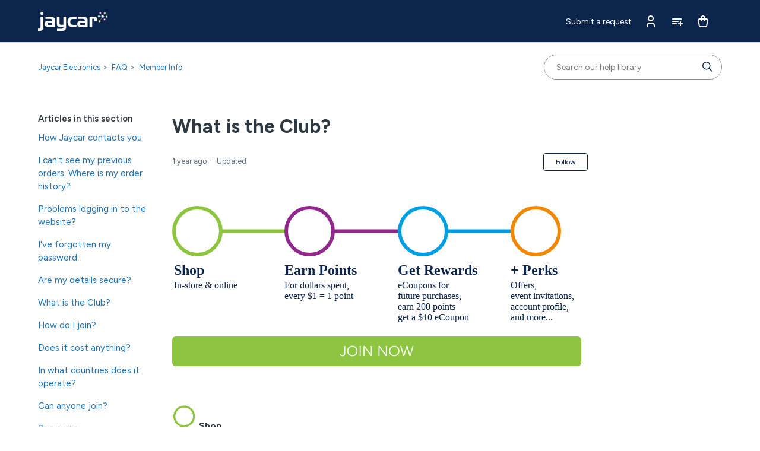

--- FILE ---
content_type: text/html; charset=utf-8
request_url: https://help.jaycar.com.au/hc/en-us/articles/21958838183321-What-is-the-Club
body_size: 9154
content:
<!DOCTYPE html>
<html dir="ltr" lang="en-US">
<head>
  <meta charset="utf-8" />
  <!-- v26867 -->


  <title>What is the Club? &ndash; Jaycar Electronics</title>

  

  <meta name="description" content="Shop Every shop in-store, online and over the phone at Jaycar gives you points on your account profile. Quote your details at the counter..." /><meta property="og:image" content="https://help.jaycar.com.au/hc/theming_assets/01HZKMKWX2Y50DKFZQ2J9DX0DT" />
<meta property="og:type" content="website" />
<meta property="og:site_name" content="Jaycar Electronics" />
<meta property="og:title" content="What is the Club?" />
<meta property="og:description" content=" 
Shop
Every shop in-store, online and over the phone at Jaycar gives you points on your account profile. Quote your details at the counter in-store or over the phone. Or, when shopping online sign..." />
<meta property="og:url" content="https://help.jaycar.com.au/hc/en-us/articles/21958838183321-What-is-the-Club" />
<link rel="canonical" href="https://help.jaycar.com.au/hc/en-us/articles/21958838183321-What-is-the-Club">
<link rel="alternate" hreflang="en-us" href="https://help.jaycar.com.au/hc/en-us/articles/21958838183321-What-is-the-Club">
<link rel="alternate" hreflang="x-default" href="https://help.jaycar.com.au/hc/en-us/articles/21958838183321-What-is-the-Club">

  <link rel="stylesheet" href="//static.zdassets.com/hc/assets/application-f34d73e002337ab267a13449ad9d7955.css" media="all" id="stylesheet" />
  <link rel="stylesheet" type="text/css" href="/hc/theming_assets/16460764/21007142255385/style.css?digest=45572300156313">

  <link rel="icon" type="image/x-icon" href="/hc/theming_assets/01HZKMKX1PANHEMNKM7AETMCKB">

    <script async src="https://www.googletagmanager.com/gtag/js?id=G-MWR7B3FW69"></script>
<script>
  window.dataLayer = window.dataLayer || [];
  function gtag(){dataLayer.push(arguments);}
  gtag('js', new Date());
  gtag('config', 'G-MWR7B3FW69');
</script>


  <meta content="width=device-width, initial-scale=1.0" name="viewport" />
<!-- Make the translated search clear button label available for use in JS -->
<!-- See buildClearSearchButton() in script.js -->
<script type="text/javascript">window.searchClearButtonLabelLocalized = "Clear search";</script>

<meta name="theme-color" content="#0c254c">

<!-- Google Fonts -->
<link rel="preconnect" href="https://fonts.googleapis.com">
<link rel="preconnect" href="https://fonts.gstatic.com" crossorigin>
<link href="https://fonts.googleapis.com/css2?family=Archivo+Black&family=Figtree:wght@300;400;500;600;700&family=Lato:wght@100;300;400;700;900&family=Noto+Sans:wght@200;300;400;500;700&family=Open+Sans:wght@300;400;500;700&family=Roboto:wght@100;300;400;500;700&family=Saira+Condensed:wght@100;300;400;500;700&display=swap" rel="stylesheet">

  
</head>
<body class="">
  
  
  

  <a class="skip-navigation" tabindex="1" href="#main-content">Skip to main content</a>

<div class="header__wrapper">
  <header class="header">
    <div class="logo">
      <!--<a title="Home" href="/hc/en-us">Home</a>-->
      <a href="https://www.jaycar.com.au/">
        <img src="/hc/theming_assets/01HZKMKWX2Y50DKFZQ2J9DX0DT" alt="Jaycar Electronics Help Center home page" />
      </a>
    </div>

    <div class="nav-wrapper-desktop">
      
      <nav class="user-nav" id="user-nav">
        <ul class="user-nav-list">
          
            <!--<li>
              <a class="sign-in" rel="nofollow" data-auth-action="signin" title="Opens a dialog" role="button" href="/hc/en-us/signin?return_to=https%3A%2F%2Fhelp.jaycar.com.au%2Fhc%2Fen-us%2Farticles%2F21958838183321-What-is-the-Club">
                Sign in
              </a>
            </li>-->
          
          <li><a class="submit-a-request" href="/hc/en-us/requests/new">Submit a request</a></li>
          
            <li>
              <a href="https://www.jaycar.com.au/account/dashboard" target="_blank">
                <img src="/hc/theming_assets/01HZKMKX5S3GWH8S07FA8P0135" alt="Account" class="header__icon" />
              </a>
            </li>
          
          
            <li>
              <a href="https://www.jaycar.com.au/lists" target="_blank">
                <img src="/hc/theming_assets/01HZKMKXAAXS3EYM6KZMDG1KSD" alt="Wishlist" class="header__icon" />
              </a>
            </li>
          
          
            <li>
              <a href="https://www.jaycar.com.au/checkout" target="_blank">
                <img src="/hc/theming_assets/01HZKMKXEKH17WG7Q347H87B24" alt="Cart" class="header__icon" />
              </a>
            </li>
          
        </ul>
      </nav>
    </div>

    <div class="nav-wrapper-mobile">
      <button class="menu-button-mobile" aria-controls="user-nav-mobile" aria-expanded="false" aria-label="Toggle navigation menu">
        <div class="hamburger-menu">
          <span class="hamburger-line"></span>
          <span class="hamburger-line"></span>
          <span class="hamburger-line"></span>
        </div>
      </button>
      <nav class="menu-list-mobile" id="user-nav-mobile" aria-expanded="false">
        <ul class="menu-list-mobile-items">
          
            <!--<li class="item">
              <a role="menuitem" rel="nofollow" data-auth-action="signin" title="Opens a dialog" href="/hc/en-us/signin?return_to=https%3A%2F%2Fhelp.jaycar.com.au%2Fhc%2Fen-us%2Farticles%2F21958838183321-What-is-the-Club">
                Sign in
              </a>
            </li>-->
          
          <li class="item"><a class="submit-a-request" role="menuitem" href="/hc/en-us/requests/new">Submit a request</a></li>
          
            <li class="item">
              <a href="https://www.jaycar.com.au/account/dashboard" target="_blank">
                <span>Account</span>
              </a>
            </li>
          
          
            <li class="item">
              <a href="https://www.jaycar.com.au/lists" target="_blank">
                <span>Wishlist</span>
              </a>
            </li>
          
          
            <li class="item">
              <a href="https://www.jaycar.com.au/checkout" target="_blank">
                <span>Cart</span>
              </a>
            </li>
          
          
          </li>
        </ul>
      </nav>
    </div>
  </header>
</div>


  <main role="main">
    <div class="container-divider"></div>
<div class="container">
  <nav class="sub-nav">
    <nav aria-label="Current location">
  <ol class="breadcrumbs">
    
      <li>
        
          <a href="/hc/en-us">Jaycar Electronics</a>
        
      </li>
    
      <li>
        
          <a href="/hc/en-us/categories/21156668514457-FAQ">FAQ</a>
        
      </li>
    
      <li>
        
          <a href="/hc/en-us/sections/21265927627545-Member-Info">Member Info</a>
        
      </li>
    
  </ol>
</nav>

    <div class="search-container">
      <svg xmlns="http://www.w3.org/2000/svg" width="12" height="12" focusable="false" viewBox="0 0 12 12" class="search-icon" aria-hidden="true">
        <circle cx="4.5" cy="4.5" r="4" fill="none" stroke="currentColor"/>
        <path stroke="currentColor" stroke-linecap="round" d="M11 11L7.5 7.5"/>
      </svg>
      <form role="search" class="search search-full" data-search="" data-instant="true" autocomplete="off" action="/hc/en-us/search" accept-charset="UTF-8" method="get"><input type="hidden" name="utf8" value="&#x2713;" autocomplete="off" /><input type="search" name="query" id="query" placeholder="Search our help library" autocomplete="off" aria-label="Search our help library" />
<input type="submit" name="commit" value="Search" /></form>
    </div>
  </nav>

  <div class="article-container" id="article-container">
    <aside class="article-sidebar" aria-labelledby="section-articles-title">
      
        <div class="collapsible-sidebar">
          <button type="button" class="collapsible-sidebar-toggle" aria-labelledby="section-articles-title" aria-expanded="false">
            <svg xmlns="http://www.w3.org/2000/svg" width="20" height="20" focusable="false" viewBox="0 0 12 12" aria-hidden="true" class="collapsible-sidebar-toggle-icon chevron-icon">
              <path fill="none" stroke="currentColor" stroke-linecap="round" d="M3 4.5l2.6 2.6c.2.2.5.2.7 0L9 4.5"/>
            </svg>
            <svg xmlns="http://www.w3.org/2000/svg" width="20" height="20" focusable="false" viewBox="0 0 12 12" aria-hidden="true" class="collapsible-sidebar-toggle-icon x-icon">
              <path stroke="currentColor" stroke-linecap="round" d="M3 9l6-6m0 6L3 3"/>
            </svg>
          </button>
          <span id="section-articles-title" class="collapsible-sidebar-title sidenav-title">
            Articles in this section
          </span>
          <div class="collapsible-sidebar-body">
            <ul>
              
                <li>
                  <a href="/hc/en-us/articles/52794257445657-How-Jaycar-contacts-you" class="sidenav-item ">How Jaycar contacts you</a>
                </li>
              
                <li>
                  <a href="/hc/en-us/articles/36243308013337-I-can-t-see-my-previous-orders-Where-is-my-order-history" class="sidenav-item ">I can&#39;t see my previous orders. Where is my order history?</a>
                </li>
              
                <li>
                  <a href="/hc/en-us/articles/34871302483481-Problems-logging-in-to-the-website" class="sidenav-item ">Problems logging in to the website?</a>
                </li>
              
                <li>
                  <a href="/hc/en-us/articles/22482959708569-I-ve-forgotten-my-password" class="sidenav-item ">I&#39;ve forgotten my password.</a>
                </li>
              
                <li>
                  <a href="/hc/en-us/articles/22475948368281-Are-my-details-secure" class="sidenav-item ">Are my details secure?</a>
                </li>
              
                <li>
                  <a href="/hc/en-us/articles/21958838183321-What-is-the-Club" class="sidenav-item current-article">What is the Club?</a>
                </li>
              
                <li>
                  <a href="/hc/en-us/articles/21958816657049-How-do-I-join" class="sidenav-item ">How do I join?</a>
                </li>
              
                <li>
                  <a href="/hc/en-us/articles/21959031451289-Does-it-cost-anything" class="sidenav-item ">Does it cost anything?</a>
                </li>
              
                <li>
                  <a href="/hc/en-us/articles/21959094236057-In-what-countries-does-it-operate" class="sidenav-item ">In what countries does it operate?</a>
                </li>
              
                <li>
                  <a href="/hc/en-us/articles/21959091180313-Can-anyone-join" class="sidenav-item ">Can anyone join?</a>
                </li>
              
            </ul>
            
              <a href="/hc/en-us/sections/21265927627545-Member-Info" class="article-sidebar-item">See more</a>
            
          </div>
        </div>
      
    </aside>

    <article id="main-content" class="article">
      <header class="article-header">
        <h1 title="What is the Club?" class="article-title">
          What is the Club?
          
        </h1>

        <div class="article-author">
          
          <div class="article-meta">
            

            <div class="meta-group">
              
                <span class="meta-data"><time datetime="2024-08-12T05:50:15Z" title="2024-08-12T05:50:15Z" data-datetime="relative">August 12, 2024 05:50</time></span>
                <span class="meta-data">Updated</span>
              
            </div>
          </div>
        </div>

        
          <div class="article-subscribe"><div data-helper="subscribe" data-json="{&quot;item&quot;:&quot;article&quot;,&quot;url&quot;:&quot;/hc/en-us/articles/21958838183321-What-is-the-Club/subscription.json&quot;,&quot;follow_label&quot;:&quot;Follow&quot;,&quot;unfollow_label&quot;:&quot;Unfollow&quot;,&quot;following_label&quot;:&quot;Following&quot;,&quot;can_subscribe&quot;:true,&quot;is_subscribed&quot;:false}"></div></div>
        
      </header>

      <section class="article-info">
        <div class="article-content">
          <div class="article-body"><p><img src="/hc/article_attachments/36261240023321" alt="jaycar_club.svg"></p>
<p><a href="https://www.jaycar.com.au/#register"><img src="/hc/article_attachments/36261240061209" alt="jaycar_join-now-btn.png"></a></p>
<p>&nbsp;</p>
<p><strong><img src="/hc/article_attachments/36259183888537" alt="NP-landingpage-greenring.png" width="45" height="45">Shop</strong></p>
<p>Every shop in-store, online and over the phone at Jaycar gives you points on your account profile. Quote your details at the counter in-store or over the phone. Or, when shopping online sign in to your account before checking out.</p>
<p><strong><img src="/hc/article_attachments/36259170717977" alt="NP-landingpage-purplering.png" width="46" height="45">Earn Points</strong></p>
<p>You'll receive 1 (one) point* for every dollar ($1) you spend with Jaycar, Your points expire 365 days after the date upon which they were awarded to you.</p>
<p><strong><img src="/hc/article_attachments/36259183897369" alt="NP-landingpage-bluering.png" width="45" height="43">Get Rewards</strong></p>
<p>Every time you reach 200 points you'll receive a $10 eCoupon* reward on your account profile for future shops in-store, online or over the phone. It is ready for you to use straight away, just identify yourself as a member with your registered details (no member card needed). Your eCoupon is valid for 6-months* giving you time to use it when it suits you.</p>
<p><strong><img src="/hc/article_attachments/36259170728217" alt="NP-landingpage-orangering.png" width="46" height="44">+ Perks</strong></p>
<p><strong>Offers</strong><br>As a member, you'll receive exclusive offers directly in your inbox that can be used when shopping in-store and online.</p>
<p><strong>Event Invitations</strong><br>Be notified of upcoming workshops and special events happening in-store or online.</p>
<p><strong>Account Profile</strong><br>You'll be able to access your account profile on the website to check your points balance and update your contact details, manage your delivery address book, view your online order history, save cards, and create a wishlist.<br><br></p>
<p class="MsoNormal"><strong><a href="https://help.jaycar.com.au/hc/en-us/sections/21265927627545-Member-Info">Click here for more Frequently Asked Questions</a></strong><br><strong><a href="https://help.jaycar.com.au/hc/en-us/articles/22444740358809-Jaycar-Club-terms-conditions">Click here for full Jaycar Club terms &amp; conditions</a></strong></p></div>

          

          
        </div>
      </section>

      <div>
        <div class="article-footer">
          
          
            
          
        </div>
        
          <div class="article-votes">
            <span class="article-votes-question" id="article-votes-label">Was this article helpful?</span>
            <div class="article-votes-controls" role="group" aria-labelledby="article-votes-label">
              <button type="button" class="button article-vote article-vote-up" data-auth-action="signin" aria-label="This article was helpful" aria-pressed="false">Yes</button>
              <button type="button" class="button article-vote article-vote-down" data-auth-action="signin" aria-label="This article was not helpful" aria-pressed="false">No</button>
            </div>
            <small class="article-votes-count">
              <span class="article-vote-label">0 out of 0 found this helpful</span>
            </small>
          </div>
        

        <div class="article-more-questions">
          Have more questions? <a href="/hc/en-us/requests/new">Submit a request</a>
        </div>
        <div class="article-return-to-top">
          <a href="#article-container">
            Return to top
            <svg xmlns="http://www.w3.org/2000/svg" class="article-return-to-top-icon" width="20" height="20" focusable="false" viewBox="0 0 12 12" aria-hidden="true">
              <path fill="none" stroke="currentColor" stroke-linecap="round" d="M3 4.5l2.6 2.6c.2.2.5.2.7 0L9 4.5"/>
            </svg>
          </a>
        </div>
      </div>

      <div class="article-relatives">
        
          <div data-recent-articles></div>
        
        
          
  <section class="related-articles">
    
      <h2 class="related-articles-title">Related articles</h2>
    
    <ul>
      
        <li>
          <a href="/hc/en-us/related/click?data=BAh7CjobZGVzdGluYXRpb25fYXJ0aWNsZV9pZGwrCJlud6%2F4EzoYcmVmZXJyZXJfYXJ0aWNsZV9pZGwrCJnlv7D4EzoLbG9jYWxlSSIKZW4tdXMGOgZFVDoIdXJsSSI0L2hjL2VuLXVzL2FydGljbGVzLzIxOTU4ODE2NjU3MDQ5LUhvdy1kby1JLWpvaW4GOwhUOglyYW5raQY%3D--bc4ffe287a9458fdf61ac5d765e560cea6ac822b" rel="nofollow">How do I join?</a>
        </li>
      
        <li>
          <a href="/hc/en-us/related/click?data=[base64]%3D--4b007bc82317e9966f2350dec80395533bb95815" rel="nofollow">How do I activate my Membership?</a>
        </li>
      
        <li>
          <a href="/hc/en-us/related/click?data=[base64]%3D%3D--acee4f91027921eef781b6ad6907231b92964af6" rel="nofollow">Price Beat Promise</a>
        </li>
      
        <li>
          <a href="/hc/en-us/related/click?data=[base64]" rel="nofollow">How do I ensure I&#39;m recognised as a member when shopping?</a>
        </li>
      
        <li>
          <a href="/hc/en-us/related/click?data=[base64]" rel="nofollow">I can&#39;t see my previous orders. Where is my order history?</a>
        </li>
      
    </ul>
  </section>


        
      </div>
      
        <div class="article-comments" id="article-comments">
          <section class="comments">
            <header class="comment-overview">
              <h2 class="comment-heading">
                Comments
              </h2>
              <p class="comment-callout">0 comments</p>
              
            </header>

            <ul id="comments" class="comment-list">
              
            </ul>

            

            

            <p class="comment-callout">Article is closed for comments.</p>
          </section>
        </div>
      
    </article>
  </div>
</div>

  </main>

  

<footer class="footer">
  <div class="container">

    <div class="footer-link__row">
      <div class="col">
        <div class="footer__link-title">About Us</div>
        <ul>
          
            <li>
              <a href="https://www.jaycar.com.au/careers" target="_blank">Careers</a>
            </li>
          
          
            <li>
              <a href="https://www.jaycar.com.au/makerhub" target="_blank">Maker Hub</a>
            </li>
          
          
            <li>
              <a href="https://www.jaycar.com.au/member-access" target="_blank">Club</a>
            </li>
          
          
            <li>
              <a href="/hc/en-us/articles/22467564390937" target="_blank">Trade</a>
            </li>
          
          
            <li>
              <a href="https://www.jaycar.com.au/partnerships" target="_blank">Partnerships</a>
            </li>
          
          
            <li>
              <a href="https://www.jaycar.com.au/store-finder" target="_blank">Store Finder</a>
            </li>
          
        </ul>
      </div>
      <div class="col">
        <div class="footer__link-title">Service</div>
        <ul>
          
            <li>
              <a href="https://help.jaycar.com.au/" target="_blank">Help</a>
            </li>
          
          
            <li>
              <a href="/hc/en-us/sections/21265909393177" target="_blank">Delivery Information</a>
            </li>
          
          
            <li>
              <a href="/hc/en-us/articles/29005310239385" target="_blank">Returns &amp; Warranty</a>
            </li>
          
          
            <li>
              <a href="/hc/en-us/sections/34817255274649-Product-Recalls" target="_blank">Product Recalls</a>
            </li>
          
          
            <li>
              <a href="/hc/en-us/sections/21156661910425" target="_blank">Alerts</a>
            </li>
          
          
            <li>
              <a href="https://help.jaycar.com.au/" target="_blank">Contact Us</a>
            </li>
          
        </ul>
      </div>
      <div class="col">
        <div class="footer__link-title">Ways to Shop</div>
        <ul>
          
            <li>
              <a href="https://www.jaycar.com.au/latest-catalogues" target="_blank">Catalogues</a>
            </li>
          
          
            <li>
              <a href="/hc/en-us/articles/28497300179353" target="_blank">Price Beat Promise</a>
            </li>
          
          
            <li>
              <a href="/hc/en-us/articles/22179726883865" target="_blank">Jaycar Marketplace</a>
            </li>
          
          
            <li>
              <a href="https://www.jaycar.com.au/promotion-terms" target="_blank">Promotion Terms</a>
            </li>
          
          
            <li>
              <a href="https://www.jaycar.com.au/c/gift-cards" target="_blank">Gift Cards</a>
            </li>
          
          
            <li>
              <a href="/hc/en-us/articles/22474821973657" target="_blank">Payment Methods</a>
            </li>
          
        </ul>
      </div>
      <div class="footer__contact-col">
        <div class="footer__link-title">Call Center Hours</div>
        <p>
          Ph: 
          <a href="tel:1800022888">1800 022 888</a>
        </p>
        <p>
          Monday - Friday
          <br>
          8:30AM - 5:30PM AEDT
        </p>
        <p>
          Saturday
          <br>
          8:30AM - 5:00PM AEDT
        </p>
      </div>
    </div>

    <div class="social-row">
      <div class="social-col">
        <ul class="social-links">
          
            <li>
              <a href="https://www.facebook.com/jaycarelectronics"  target="_blank" rel="noreferrer noopener">
                <img src="/hc/theming_assets/01HZKMKW491BHXYANAX5DZF71M" alt="facebook">
              </a>
            </li>
          
          
          
            <li>
              <a href="https://www.instagram.com/jaycar_electronics/"  target="_blank" rel="noreferrer noopener">
                <img src="/hc/theming_assets/01HZKMKW8WARVBWBYGP4GMXW62" alt="instagram">
              </a>
            </li>
          
          
            <li>
              <a href="https://www.youtube.com/JaycarVideo"  target="_blank" rel="noreferrer noopener">
                <img src="/hc/theming_assets/01HZKMKWPNRXRTQ0NFP2RD5MZG" alt="youtube">
              </a>
            </li>
          
        </ul>
      </div>
      <div class="social-col text-right">
        <img src="/hc/theming_assets/01HZKMKW01XJ86RMM50EWMYED1" alt="card icons" class="footer--cards">
      </div>
    </div>

    <hr>

    <div class="footer-terms-row">
      <div class="col">
        <ul class="footer__inline">
          <li>
            <a href="https://www.jaycar.com.au/" target="_blank" rel="noopener noreferrer">
              <img src="/hc/theming_assets/01HZKMKZWV5SZTNM7N7X32WZG3" alt="Jaycar Electronics Help Center home page" />
            </a>
          </li>
          <li>
            &copy; <script>document.write(new Date().getFullYear())</script> Jaycar Electronics
          </li>
          <li>
            ABN 65 000 087 936
          </li>
        </ul>
      </div>
      <div class="col">
        <ul class="footer__inline align-right">
          <li>
            $AUD
          </li>
          <li>
            <a href="https://jaycarau.zendesk.com/hc/en-us/articles/22466779698713" target="_blank" rel="noopener noreferrer">Terms &amp; Conditions</a>
          </li>
          <li>
            <a href="https://jaycarau.zendesk.com/hc/en-us/articles/22474587557785" target="_blank" rel="noopener noreferrer">Privacy Policy</a>
          </li>
        </ul>
      </div>
    </div>

  </div>
</footer>


    <div class="powered-by-zendesk">
  <svg xmlns="http://www.w3.org/2000/svg" width="26" height="26" focusable="false" viewBox="0 0 26 26">
    <path d="M12 8.2v14.5H0zM12 3c0 3.3-2.7 6-6 6S0 6.3 0 3h12zm2 19.7c0-3.3 2.7-6 6-6s6 2.7 6 6H14zm0-5.2V3h12z"/>
  </svg>

  <a href="https://www.zendesk.com/service/help-center/?utm_source=helpcenter&utm_medium=poweredbyzendesk&utm_campaign=text&utm_content=Jaycar+Electronics" target="_blank" rel="nofollow">Powered by Zendesk</a>
</div>


  <!-- / -->

  
  <script src="//static.zdassets.com/hc/assets/en-us.bbb3d4d87d0b571a9a1b.js"></script>
  

  <script type="text/javascript">
  /*

    Greetings sourcecode lurker!

    This is for internal Zendesk and legacy usage,
    we don't support or guarantee any of these values
    so please don't build stuff on top of them.

  */

  HelpCenter = {};
  HelpCenter.account = {"subdomain":"jaycarau","environment":"production","name":"Jaycar Electronics"};
  HelpCenter.user = {"identifier":"da39a3ee5e6b4b0d3255bfef95601890afd80709","email":null,"name":"","role":"anonymous","avatar_url":"https://assets.zendesk.com/hc/assets/default_avatar.png","is_admin":false,"organizations":[],"groups":[]};
  HelpCenter.internal = {"asset_url":"//static.zdassets.com/hc/assets/","web_widget_asset_composer_url":"https://static.zdassets.com/ekr/snippet.js","current_session":{"locale":"en-us","csrf_token":null,"shared_csrf_token":null},"usage_tracking":{"event":"article_viewed","data":"[base64]--542d0d06503812d501e463783d9a59076cfbe379","url":"https://help.jaycar.com.au/hc/activity"},"current_record_id":"21958838183321","current_record_url":"/hc/en-us/articles/21958838183321-What-is-the-Club","current_record_title":"What is the Club?","current_text_direction":"ltr","current_brand_id":21007142255385,"current_brand_name":"Jaycar Electronics AU","current_brand_url":"https://jaycarau.zendesk.com","current_brand_active":true,"current_path":"/hc/en-us/articles/21958838183321-What-is-the-Club","show_autocomplete_breadcrumbs":true,"user_info_changing_enabled":false,"has_user_profiles_enabled":true,"has_end_user_attachments":true,"user_aliases_enabled":false,"has_anonymous_kb_voting":false,"has_multi_language_help_center":true,"show_at_mentions":false,"embeddables_config":{"embeddables_web_widget":true,"embeddables_help_center_auth_enabled":true,"embeddables_connect_ipms":false},"answer_bot_subdomain":"static","gather_plan_state":"subscribed","has_article_verification":true,"has_gather":true,"has_ckeditor":true,"has_community_enabled":false,"has_community_badges":true,"has_community_post_content_tagging":false,"has_gather_content_tags":true,"has_guide_content_tags":true,"has_user_segments":true,"has_answer_bot_web_form_enabled":true,"has_garden_modals":false,"theming_cookie_key":"hc-da39a3ee5e6b4b0d3255bfef95601890afd80709-2-preview","is_preview":false,"has_search_settings_in_plan":true,"theming_api_version":3,"theming_settings":{"brand_color":"#0C254C","brand_text_color":"#FFFFFF","text_color":"#2F3941","link_color":"#1F73B7","hover_link_color":"#0F3554","visited_link_color":"#9358B0","background_color":"#FFFFFF","header_color":"#0c254c","footer_color":"rgba(12, 37, 76, 1)","heading_font":"'Figtree', sans-serif, -apple-system, BlinkMacSystemFont, 'Segoe UI', Helvetica, Arial","text_font":"'Figtree', sans-serif, -apple-system, BlinkMacSystemFont, 'Segoe UI', Helvetica, Arial","logo":"/hc/theming_assets/01HZKMKWX2Y50DKFZQ2J9DX0DT","show_brand_name":true,"favicon":"/hc/theming_assets/01HZKMKX1PANHEMNKM7AETMCKB","header_logo1":"/hc/theming_assets/01HZKMKX5S3GWH8S07FA8P0135","header_logo1_label":"Account","header_logo1_url":"https://www.jaycar.com.au/account/dashboard","header_logo2":"/hc/theming_assets/01HZKMKXAAXS3EYM6KZMDG1KSD","header_logo2_label":"Wishlist","header_logo2_url":"https://www.jaycar.com.au/lists","header_logo3":"/hc/theming_assets/01HZKMKXEKH17WG7Q347H87B24","header_logo3_label":"Cart","header_logo3_url":"https://www.jaycar.com.au/checkout","community_background_image":"/hc/theming_assets/01HZKMKXKHXN937REEGVBR3MJ7","community_image":"/hc/theming_assets/01HZKMKXRX92MJ53D8V12Q4JKA","is_hero_image":true,"homepage_background_image":"/hc/theming_assets/01HZKMKY0CSG2FB8VFEB3C4X35","hero_bg_color":"#2d9fe3","hero_title":"Just ask Jaycar","promoted_articles_count":3,"support1_logo":"/hc/theming_assets/01HZKMKY5A6D5NFDBNMZ47PFZC","support1_title":"Web Chat","support2_logo":"/hc/theming_assets/01HZKMKY9HBVYARBF4M1WN8792","support2_title":"Ask Jaycar","support3_logo":"/hc/theming_assets/01HZKMKYDVZ374F5DCYT17DQ0J","support3_title":"Find a Store","support3_url":"https://www.jaycar.com.au/store-finder","faq1_logo":"/hc/theming_assets/01HZKMKYJEKAN1VWZ3BX0B054W","faq1_title":"Member Info","faq1_url":"https://jaycarau.zendesk.com/hc/en-us/sections/21265927627545","faq2_logo":"/hc/theming_assets/01HZKMKYQ5JZ8GB6FJBVFJ02SP","faq2_title":"Delivery","faq2_url":"https://jaycarau.zendesk.com/hc/en-us/sections/21265909393177","faq3_logo":"/hc/theming_assets/01J2AAMVDVJYDZVH608016J0XQ","faq3_title":"Price Beat Promise","faq3_url":"https://help.jaycar.com.au/hc/en-us/articles/28497300179353-Price-Beat-Promise","faq4_logo":"/hc/theming_assets/01HZKMKZ0HSBEWR85ZFGGP95G6","faq4_title":"Gift Cards","faq4_url":"https://jaycarau.zendesk.com/hc/en-us/sections/21265890869657","faq5_logo":"/hc/theming_assets/01HZKMKZ4Y9A31MK1Q44Q3M5W6","faq5_title":"Ways to Shop","faq5_url":"https://help.jaycar.com.au/hc/en-us/articles/38944115899033-Ways-to-Shop","faq6_logo":"/hc/theming_assets/01HZKMKZ9P4C0KBKJDJNHV9CT3","faq6_title":"Jaycar Marketplace","faq6_url":"https://help.jaycar.com.au/hc/en-us/articles/22179726883865-Jaycar-Marketplace","faq7_logo":"/hc/theming_assets/01J2AZHRKYR1QH1TP11ZT19BH2","faq7_title":"Product Support","faq7_url":"/hc/en-us/sections/21156668516249","faq8_logo":"/hc/theming_assets/01HZKMKZHTYK539W5NEY0FV12N","faq8_title":"Returns \u0026 Warranty","faq8_url":"https://help.jaycar.com.au/hc/en-us/articles/29005310239385","faq9_logo":"/hc/theming_assets/01HZKMKZQR1J3M1N1PE28D2VBE","faq9_title":"Terms \u0026 Conditions","faq9_url":"https://jaycarau.zendesk.com/hc/en-us/sections/21265890034841","instant_search":true,"scoped_kb_search":true,"scoped_community_search":false,"show_recent_activity":true,"show_articles_in_section":true,"show_article_author":false,"show_article_comments":true,"show_follow_article":true,"show_recently_viewed_articles":true,"show_related_articles":true,"show_article_sharing":false,"show_follow_section":true,"show_follow_post":true,"show_post_sharing":true,"show_follow_topic":true,"request_list_beta":false,"footer_link1_text":"Careers","footer_link1_url":"https://www.jaycar.com.au/careers","footer_link2_text":"Maker Hub","footer_link2_url":"https://www.jaycar.com.au/makerhub","footer_link3_text":"Club","footer_link3_url":"https://www.jaycar.com.au/member-access","footer_link4_text":"Trade","footer_link4_url":"/hc/en-us/articles/22467564390937","footer_link5_text":"Partnerships","footer_link5_url":"https://www.jaycar.com.au/partnerships","footer_link6_text":"Store Finder","footer_link6_url":"https://www.jaycar.com.au/store-finder","footer_link7_text":"Help","footer_link7_url":"https://help.jaycar.com.au/","footer_link8_text":"Delivery Information","footer_link8_url":"/hc/en-us/sections/21265909393177","footer_link9_text":"Returns \u0026 Warranty","footer_link9_url":"/hc/en-us/articles/29005310239385","footer_link10_text":"Product Recalls","footer_link10_url":"/hc/en-us/sections/34817255274649-Product-Recalls","footer_link11_text":"Alerts","footer_link11_url":"/hc/en-us/sections/21156661910425","footer_link12_text":"Contact Us","footer_link12_url":"https://help.jaycar.com.au/","footer_link13_text":"Catalogues","footer_link13_url":"https://www.jaycar.com.au/latest-catalogues","footer_link14_text":"Price Beat Promise","footer_link14_url":"/hc/en-us/articles/28497300179353","footer_link15_text":"Jaycar Marketplace","footer_link15_url":"/hc/en-us/articles/22179726883865","footer_link16_text":"Promotion Terms","footer_link16_url":"https://www.jaycar.com.au/promotion-terms","footer_link17_text":"Gift Cards","footer_link17_url":"https://www.jaycar.com.au/c/gift-cards","footer_link18_text":"Payment Methods","footer_link18_url":"/hc/en-us/articles/22474821973657","facebook_link":"https://www.facebook.com/jaycarelectronics","twitter_link":"","instagram_link":"https://www.instagram.com/jaycar_electronics/","youtube_link":"https://www.youtube.com/JaycarVideo","logo_footer":"/hc/theming_assets/01HZKMKZWV5SZTNM7N7X32WZG3","logo_footer_link":"https://www.jaycar.com.au/","copyright_text":"Jaycar Electronics","abn_text":"ABN 65 000 087 936","currency_text":"$AUD","footer_secondary_text1":"Terms \u0026 Conditions","footer_secondary_url1":"https://jaycarau.zendesk.com/hc/en-us/articles/22466779698713","footer_secondary_text2":"Privacy Policy","footer_secondary_url2":"https://jaycarau.zendesk.com/hc/en-us/articles/22474587557785"},"has_pci_credit_card_custom_field":true,"help_center_restricted":false,"is_assuming_someone_else":false,"flash_messages":[],"user_photo_editing_enabled":true,"user_preferred_locale":"en-us","base_locale":"en-us","login_url":"https://jaycarau.zendesk.com/access?brand_id=21007142255385\u0026return_to=https%3A%2F%2Fhelp.jaycar.com.au%2Fhc%2Fen-us%2Farticles%2F21958838183321-What-is-the-Club","has_alternate_templates":true,"has_custom_statuses_enabled":true,"has_hc_generative_answers_setting_enabled":true,"has_generative_search_with_zgpt_enabled":false,"has_suggested_initial_questions_enabled":false,"has_guide_service_catalog":true,"has_service_catalog_search_poc":false,"has_service_catalog_itam":false,"has_csat_reverse_2_scale_in_mobile":false,"has_knowledge_navigation":false,"has_unified_navigation":false,"has_unified_navigation_eap_access":false,"has_csat_bet365_branding":false,"version":"v26867","dev_mode":false};
</script>

  
  
  <script src="//static.zdassets.com/hc/assets/hc_enduser-d7240b6eea31e24cbd47b3b04ab3c4c3.js"></script>
  <script type="text/javascript" src="/hc/theming_assets/16460764/21007142255385/script.js?digest=45572300156313"></script>
  
</body>
</html>

--- FILE ---
content_type: image/svg+xml
request_url: https://help.jaycar.com.au/hc/theming_assets/01HZKMKXAAXS3EYM6KZMDG1KSD
body_size: 4
content:
<svg width="32" height="32" viewBox="0 0 32 32" fill="none" xmlns="http://www.w3.org/2000/svg">
<path fill-rule="evenodd" clip-rule="evenodd" d="M5.33325 10.6666C5.33325 9.93027 5.93021 9.33331 6.66659 9.33331H25.3333C26.0696 9.33331 26.6666 9.93027 26.6666 10.6666C26.6666 11.403 26.0696 12 25.3333 12H6.66659C5.93021 12 5.33325 11.403 5.33325 10.6666Z" fill="white"/>
<path fill-rule="evenodd" clip-rule="evenodd" d="M5.33325 16C5.33325 15.2636 5.93021 14.6667 6.66659 14.6667H18.6666C19.403 14.6667 19.9999 15.2636 19.9999 16C19.9999 16.7364 19.403 17.3334 18.6666 17.3334H6.66659C5.93021 17.3334 5.33325 16.7364 5.33325 16Z" fill="white"/>
<path fill-rule="evenodd" clip-rule="evenodd" d="M5.33325 21.3333C5.33325 20.597 5.93021 20 6.66659 20H14.6666C15.403 20 15.9999 20.597 15.9999 21.3333C15.9999 22.0697 15.403 22.6667 14.6666 22.6667H6.66659C5.93021 22.6667 5.33325 22.0697 5.33325 21.3333Z" fill="white"/>
<path fill-rule="evenodd" clip-rule="evenodd" d="M18.6667 21.3333C18.6667 20.597 19.2637 20 20.0001 20H28.0001C28.7365 20 29.3334 20.597 29.3334 21.3333C29.3334 22.0697 28.7365 22.6667 28.0001 22.6667H20.0001C19.2637 22.6667 18.6667 22.0697 18.6667 21.3333Z" fill="white"/>
<path fill-rule="evenodd" clip-rule="evenodd" d="M24.0001 16C24.7365 16 25.3334 16.597 25.3334 17.3333V25.3333C25.3334 26.0697 24.7365 26.6667 24.0001 26.6667C23.2637 26.6667 22.6667 26.0697 22.6667 25.3333V17.3333C22.6667 16.597 23.2637 16 24.0001 16Z" fill="white"/>
</svg>


--- FILE ---
content_type: image/svg+xml
request_url: https://help.jaycar.com.au/hc/theming_assets/01HZKMKW8WARVBWBYGP4GMXW62
body_size: 28
content:
<svg width="32" height="32" viewBox="0 0 32 32" fill="none" xmlns="http://www.w3.org/2000/svg">
<path fill-rule="evenodd" clip-rule="evenodd" d="M10.6667 6.66667C9.6058 6.66667 8.58838 7.08809 7.83824 7.83824C7.08809 8.58838 6.66667 9.6058 6.66667 10.6667V21.3333C6.66667 22.3942 7.08809 23.4116 7.83824 24.1618C8.58839 24.9119 9.6058 25.3333 10.6667 25.3333H21.3333C22.3942 25.3333 23.4116 24.9119 24.1618 24.1618C24.9119 23.4116 25.3333 22.3942 25.3333 21.3333V10.6667C25.3333 9.6058 24.9119 8.58839 24.1618 7.83824C23.4116 7.08809 22.3942 6.66667 21.3333 6.66667H10.6667ZM5.95262 5.95262C7.20286 4.70238 8.89856 4 10.6667 4H21.3333C23.1014 4 24.7971 4.70238 26.0474 5.95262C27.2976 7.20286 28 8.89856 28 10.6667V21.3333C28 23.1014 27.2976 24.7971 26.0474 26.0474C24.7971 27.2976 23.1014 28 21.3333 28H10.6667C8.89856 28 7.20286 27.2976 5.95262 26.0474C4.70238 24.7971 4 23.1014 4 21.3333V10.6667C4 8.89856 4.70238 7.20286 5.95262 5.95262Z" fill="white"/>
<path fill-rule="evenodd" clip-rule="evenodd" d="M12.2288 12.2286C13.229 11.2284 14.5856 10.6665 16.0001 10.6665C17.4146 10.6665 18.7711 11.2284 19.7713 12.2286C20.7715 13.2288 21.3334 14.5854 21.3334 15.9998C21.3334 17.4143 20.7715 18.7709 19.7713 19.7711C18.7711 20.7713 17.4146 21.3332 16.0001 21.3332C14.5856 21.3332 13.229 20.7713 12.2288 19.7711C11.2287 18.7709 10.6667 17.4143 10.6667 15.9998C10.6667 14.5854 11.2287 13.2288 12.2288 12.2286ZM16.0001 13.3332C15.2928 13.3332 14.6146 13.6141 14.1145 14.1142C13.6144 14.6143 13.3334 15.2926 13.3334 15.9998C13.3334 16.7071 13.6144 17.3854 14.1145 17.8855C14.6146 18.3856 15.2928 18.6665 16.0001 18.6665C16.7073 18.6665 17.3856 18.3856 17.8857 17.8855C18.3858 17.3854 18.6667 16.7071 18.6667 15.9998C18.6667 15.2926 18.3858 14.6143 17.8857 14.1142C17.3856 13.6141 16.7073 13.3332 16.0001 13.3332Z" fill="white"/>
</svg>


--- FILE ---
content_type: image/svg+xml
request_url: https://help.jaycar.com.au/hc/theming_assets/01HZKMKW491BHXYANAX5DZF71M
body_size: 14
content:
<svg width="32" height="32" viewBox="0 0 32 32" fill="none" xmlns="http://www.w3.org/2000/svg">
<path fill-rule="evenodd" clip-rule="evenodd" d="M14.3431 5.00965C15.8434 3.50936 17.8783 2.6665 20 2.6665H24C24.7364 2.6665 25.3333 3.26346 25.3333 3.99984V9.33317C25.3333 10.0696 24.7364 10.6665 24 10.6665H20V11.9998H24C24.4106 11.9998 24.7983 12.189 25.0509 12.5126C25.3036 12.8362 25.3931 13.2582 25.2935 13.6566L23.9602 18.9899C23.8118 19.5834 23.2785 19.9998 22.6667 19.9998H20V27.9998C20 28.7362 19.403 29.3332 18.6667 29.3332H13.3333C12.597 29.3332 12 28.7362 12 27.9998V19.9998H9.33333C8.59695 19.9998 8 19.4029 8 18.6665V13.3332C8 12.5968 8.59695 11.9998 9.33333 11.9998H12V10.6665C12 8.54477 12.8429 6.50994 14.3431 5.00965ZM20 5.33317C18.5855 5.33317 17.229 5.89507 16.2288 6.89527C15.2286 7.89546 14.6667 9.25202 14.6667 10.6665V13.3332C14.6667 14.0696 14.0697 14.6665 13.3333 14.6665H10.6667V17.3332H13.3333C14.0697 17.3332 14.6667 17.9301 14.6667 18.6665V26.6665H17.3333V18.6665C17.3333 17.9301 17.9303 17.3332 18.6667 17.3332H21.6256L22.2923 14.6665H18.6667C17.9303 14.6665 17.3333 14.0696 17.3333 13.3332V10.6665C17.3333 9.95926 17.6143 9.28098 18.1144 8.78089C18.6145 8.28079 19.2928 7.99984 20 7.99984H22.6667V5.33317H20Z" fill="white"/>
</svg>


--- FILE ---
content_type: image/svg+xml
request_url: https://help.jaycar.com.au/hc/theming_assets/01HZKMKWPNRXRTQ0NFP2RD5MZG
body_size: 168
content:
<svg width="32" height="32" viewBox="0 0 32 32" fill="none" xmlns="http://www.w3.org/2000/svg">
<path fill-rule="evenodd" clip-rule="evenodd" d="M9.33342 8.00016C8.27255 8.00016 7.25513 8.42159 6.50499 9.17174C5.75484 9.92188 5.33341 10.9393 5.33341 12.0002V20.0002C5.33341 21.061 5.75484 22.0784 6.50499 22.8286C7.25513 23.5787 8.27255 24.0002 9.33342 24.0002H22.6667C23.7276 24.0002 24.745 23.5787 25.4952 22.8286C26.2453 22.0784 26.6667 21.061 26.6667 20.0002V12.0002C26.6667 10.9393 26.2453 9.92188 25.4952 9.17174C24.745 8.42159 23.7276 8.00016 22.6667 8.00016H9.33342ZM4.61937 7.28612C5.86961 6.03587 7.56531 5.3335 9.33342 5.3335H22.6667C24.4349 5.3335 26.1306 6.03587 27.3808 7.28612C28.631 8.53636 29.3334 10.2321 29.3334 12.0002V20.0002C29.3334 21.7683 28.631 23.464 27.3808 24.7142C26.1306 25.9644 24.4349 26.6668 22.6667 26.6668H9.33342C7.5653 26.6668 5.86961 25.9644 4.61937 24.7142C3.36913 23.464 2.66675 21.7683 2.66675 20.0002V12.0002C2.66675 10.2321 3.36913 8.53636 4.61937 7.28612Z" fill="white"/>
<path fill-rule="evenodd" clip-rule="evenodd" d="M12.6764 10.8396C13.0944 10.6029 13.6074 10.6094 14.0193 10.8565L20.686 14.8565C21.0876 15.0975 21.3333 15.5315 21.3333 15.9998C21.3333 16.4682 21.0876 16.9022 20.686 17.1432L14.0193 21.1432C13.6074 21.3903 13.0944 21.3968 12.6764 21.1601C12.2584 20.9234 12 20.4802 12 19.9998V11.9998C12 11.5195 12.2584 11.0762 12.6764 10.8396ZM14.6667 14.3548V17.6449L17.4085 15.9998L14.6667 14.3548Z" fill="white"/>
</svg>


--- FILE ---
content_type: image/svg+xml
request_url: https://help.jaycar.com.au/hc/theming_assets/01HZKMKXEKH17WG7Q347H87B24
body_size: 347
content:
<svg width="32" height="32" viewBox="0 0 32 32" fill="none" xmlns="http://www.w3.org/2000/svg">
<path fill-rule="evenodd" clip-rule="evenodd" d="M16.0001 5.33335C15.2928 5.33335 14.6146 5.61431 14.1145 6.1144C13.6144 6.6145 13.3334 7.29278 13.3334 8.00002V14.6667C13.3334 15.4031 12.7365 16 12.0001 16C11.2637 16 10.6667 15.4031 10.6667 14.6667V8.00002C10.6667 6.58553 11.2287 5.22898 12.2288 4.22878C13.229 3.22859 14.5856 2.66669 16.0001 2.66669C17.4146 2.66669 18.7711 3.22859 19.7713 4.22878C20.7715 5.22898 21.3334 6.58553 21.3334 8.00002V14.6667C21.3334 15.4031 20.7365 16 20.0001 16C19.2637 16 18.6667 15.4031 18.6667 14.6667V8.00002C18.6667 7.29278 18.3858 6.6145 17.8857 6.1144C17.3856 5.61431 16.7073 5.33335 16.0001 5.33335Z" fill="white"/>
<path fill-rule="evenodd" clip-rule="evenodd" d="M8.44124 9.33331C7.86456 9.33327 7.29468 9.45791 6.77068 9.69871C6.24663 9.93953 5.78086 10.2908 5.40529 10.7285C5.02972 11.1662 4.75324 11.6799 4.59481 12.2345C4.43637 12.789 4.39973 13.3713 4.4874 13.9413L6.16073 24.8106C6.35441 26.0697 6.99239 27.2181 7.95918 28.0476C8.92603 28.8772 10.1579 29.3333 11.4318 29.3333H20.5675C21.8416 29.3336 23.0742 28.8777 24.0413 28.0482C25.0084 27.2186 25.6467 26.0702 25.8404 24.8109L27.5137 13.9415C27.6014 13.3715 27.5648 12.789 27.4063 12.2345C27.2479 11.6799 26.9714 11.1662 26.5959 10.7285C26.2203 10.2908 25.7545 9.93953 25.2305 9.69871C24.7065 9.45791 24.1366 9.33327 23.5599 9.33331H8.44124ZM7.88417 12.1218C8.05886 12.0415 8.24883 12 8.44108 12H23.5601C23.7523 12 23.9423 12.0415 24.117 12.1218C24.2917 12.2021 24.4469 12.3192 24.5721 12.465C24.6973 12.6109 24.7894 12.7822 24.8423 12.967C24.8951 13.1518 24.9072 13.346 24.8781 13.536L23.2047 24.4053C23.1079 25.035 22.7888 25.6093 22.3052 26.0241C21.8216 26.4389 21.205 26.6668 20.5679 26.6666H11.4319C10.7949 26.6666 10.179 26.4386 9.69564 26.0238C9.21221 25.609 8.8932 25.0347 8.79638 24.4051L7.12305 13.5358C7.09386 13.3459 7.10608 13.1518 7.15888 12.967C7.21169 12.7822 7.30385 12.6109 7.42904 12.465C7.55423 12.3192 7.70949 12.2021 7.88417 12.1218Z" fill="white"/>
</svg>


--- FILE ---
content_type: text/javascript; charset=utf-8
request_url: https://help.jaycar.com.au/hc/theming_assets/16460764/21007142255385/script.js?digest=45572300156313
body_size: 4500
content:
(function () {
  'use strict';

  // Key map
  const ENTER = 13;
  const ESCAPE = 27;

  function toggleNavigation(toggle, menu) {
    const isExpanded = menu.getAttribute('aria-expanded') === 'true';
    menu.setAttribute('aria-expanded', !isExpanded);
    toggle.setAttribute('aria-expanded', !isExpanded);
  }

  function closeNavigation(toggle, menu) {
    menu.setAttribute('aria-expanded', false);
    toggle.setAttribute('aria-expanded', false);
    toggle.focus();
  }

  // Navigation

  window.addEventListener('DOMContentLoaded', () => {
    const menuButton = document.querySelector('.header .menu-button-mobile');
    const menuList = document.querySelector('#user-nav-mobile');

    menuButton.addEventListener('click', event => {
      event.stopPropagation();
      toggleNavigation(menuButton, menuList);
    });

    menuList.addEventListener('keyup', event => {
      if (event.keyCode === ESCAPE) {
        event.stopPropagation();
        closeNavigation(menuButton, menuList);
      }
    });

    // Toggles expanded aria to collapsible elements
    const collapsible = document.querySelectorAll('.collapsible-nav, .collapsible-sidebar');

    collapsible.forEach(element => {
      const toggle = element.querySelector('.collapsible-nav-toggle, .collapsible-sidebar-toggle');

      element.addEventListener('click', () => {
        toggleNavigation(toggle, element);
      });

      element.addEventListener('keyup', event => {
        console.log('escape');
        if (event.keyCode === ESCAPE) {
          closeNavigation(toggle, element);
        }
      });
    });

    // If multibrand search has more than 5 help centers or categories collapse the list
    const multibrandFilterLists = document.querySelectorAll('.multibrand-filter-list');
    multibrandFilterLists.forEach(filter => {
      if (filter.children.length > 6) {
        // Display the show more button
        const trigger = filter.querySelector('.see-all-filters');
        trigger.setAttribute('aria-hidden', false);

        // Add event handler for click
        trigger.addEventListener('click', event => {
          event.stopPropagation();
          trigger.parentNode.removeChild(trigger);
          filter.classList.remove('multibrand-filter-list--collapsed');
        });
      }
    });
  });

  const isPrintableChar = str => {
    return str.length === 1 && str.match(/^\S$/);
  };

  function Dropdown(toggle, menu) {
    this.toggle = toggle;
    this.menu = menu;

    this.menuPlacement = {
      top: menu.classList.contains('dropdown-menu-top'),
      end: menu.classList.contains('dropdown-menu-end'),
    };

    this.toggle.addEventListener('click', this.clickHandler.bind(this));
    this.toggle.addEventListener('keydown', this.toggleKeyHandler.bind(this));
    this.menu.addEventListener('keydown', this.menuKeyHandler.bind(this));
    document.body.addEventListener('click', this.outsideClickHandler.bind(this));

    const toggleId = this.toggle.getAttribute('id') || crypto.randomUUID();
    const menuId = this.menu.getAttribute('id') || crypto.randomUUID();

    this.toggle.setAttribute('id', toggleId);
    this.menu.setAttribute('id', menuId);

    this.toggle.setAttribute('aria-controls', menuId);
    this.menu.setAttribute('aria-labelledby', toggleId);

    this.menu.setAttribute('tabindex', -1);
    this.menuItems.forEach(menuItem => {
      menuItem.tabIndex = -1;
    });

    this.focusedIndex = -1;
  }

  Dropdown.prototype = {
    get isExpanded() {
      return this.toggle.getAttribute('aria-expanded') === 'true';
    },

    get menuItems() {
      return Array.prototype.slice.call(this.menu.querySelectorAll("[role='menuitem'], [role='menuitemradio']"));
    },

    dismiss: function () {
      if (!this.isExpanded) return;

      this.toggle.removeAttribute('aria-expanded');
      this.menu.classList.remove('dropdown-menu-end', 'dropdown-menu-top');
      this.focusedIndex = -1;
    },

    open: function () {
      if (this.isExpanded) return;

      this.toggle.setAttribute('aria-expanded', true);
      this.handleOverflow();
    },

    handleOverflow: function () {
      var rect = this.menu.getBoundingClientRect();

      var overflow = {
        right: rect.left < 0 || rect.left + rect.width > window.innerWidth,
        bottom: rect.top < 0 || rect.top + rect.height > window.innerHeight,
      };

      if (overflow.right || this.menuPlacement.end) {
        this.menu.classList.add('dropdown-menu-end');
      }

      if (overflow.bottom || this.menuPlacement.top) {
        this.menu.classList.add('dropdown-menu-top');
      }

      if (this.menu.getBoundingClientRect().top < 0) {
        this.menu.classList.remove('dropdown-menu-top');
      }
    },

    focusByIndex: function (index) {
      if (!this.menuItems.length) return;

      this.menuItems.forEach((item, itemIndex) => {
        if (itemIndex === index) {
          item.tabIndex = 0;
          item.focus();
        } else {
          item.tabIndex = -1;
        }
      });

      this.focusedIndex = index;
    },

    focusFirstMenuItem: function () {
      this.focusByIndex(0);
    },

    focusLastMenuItem: function () {
      this.focusByIndex(this.menuItems.length - 1);
    },

    focusNextMenuItem: function (currentItem) {
      if (!this.menuItems.length) return;

      const currentIndex = this.menuItems.indexOf(currentItem);
      const nextIndex = (currentIndex + 1) % this.menuItems.length;

      this.focusByIndex(nextIndex);
    },

    focusPreviousMenuItem: function (currentItem) {
      if (!this.menuItems.length) return;

      const currentIndex = this.menuItems.indexOf(currentItem);
      const previousIndex = currentIndex <= 0 ? this.menuItems.length - 1 : currentIndex - 1;

      this.focusByIndex(previousIndex);
    },

    focusByChar: function (currentItem, char) {
      char = char.toLowerCase();

      const itemChars = this.menuItems.map(menuItem => menuItem.textContent.trim()[0].toLowerCase());

      const startIndex = (this.menuItems.indexOf(currentItem) + 1) % this.menuItems.length;

      // look up starting from current index
      let index = itemChars.indexOf(char, startIndex);

      // if not found, start from start
      if (index === -1) {
        index = itemChars.indexOf(char, 0);
      }

      if (index > -1) {
        this.focusByIndex(index);
      }
    },

    outsideClickHandler: function (e) {
      if (this.isExpanded && !this.toggle.contains(e.target) && !e.composedPath().includes(this.menu)) {
        this.dismiss();
        this.toggle.focus();
      }
    },

    clickHandler: function (event) {
      event.stopPropagation();
      event.preventDefault();

      if (this.isExpanded) {
        this.dismiss();
        this.toggle.focus();
      } else {
        this.open();
        this.focusFirstMenuItem();
      }
    },

    toggleKeyHandler: function (e) {
      const key = e.key;

      switch (key) {
        case 'Enter':
        case ' ':
        case 'ArrowDown':
        case 'Down': {
          e.stopPropagation();
          e.preventDefault();

          this.open();
          this.focusFirstMenuItem();
          break;
        }
        case 'ArrowUp':
        case 'Up': {
          e.stopPropagation();
          e.preventDefault();

          this.open();
          this.focusLastMenuItem();
          break;
        }
        case 'Esc':
        case 'Escape': {
          e.stopPropagation();
          e.preventDefault();

          this.dismiss();
          this.toggle.focus();
          break;
        }
      }
    },

    menuKeyHandler: function (e) {
      const key = e.key;
      const currentElement = this.menuItems[this.focusedIndex];

      if (e.ctrlKey || e.altKey || e.metaKey) {
        return;
      }

      switch (key) {
        case 'Esc':
        case 'Escape': {
          e.stopPropagation();
          e.preventDefault();

          this.dismiss();
          this.toggle.focus();
          break;
        }
        case 'ArrowDown':
        case 'Down': {
          e.stopPropagation();
          e.preventDefault();

          this.focusNextMenuItem(currentElement);
          break;
        }
        case 'ArrowUp':
        case 'Up': {
          e.stopPropagation();
          e.preventDefault();
          this.focusPreviousMenuItem(currentElement);
          break;
        }
        case 'Home':
        case 'PageUp': {
          e.stopPropagation();
          e.preventDefault();
          this.focusFirstMenuItem();
          break;
        }
        case 'End':
        case 'PageDown': {
          e.stopPropagation();
          e.preventDefault();
          this.focusLastMenuItem();
          break;
        }
        case 'Tab': {
          if (e.shiftKey) {
            e.stopPropagation();
            e.preventDefault();
            this.dismiss();
            this.toggle.focus();
          } else {
            this.dismiss();
          }
          break;
        }
        default: {
          if (isPrintableChar(key)) {
            e.stopPropagation();
            e.preventDefault();
            this.focusByChar(currentElement, key);
          }
        }
      }
    },
  };

  // Drodowns

  window.addEventListener('DOMContentLoaded', () => {
    const dropdowns = [];
    const dropdownToggles = document.querySelectorAll('.dropdown-toggle');

    dropdownToggles.forEach(toggle => {
      const menu = toggle.nextElementSibling;
      if (menu && menu.classList.contains('dropdown-menu')) {
        dropdowns.push(new Dropdown(toggle, menu));
      }
    });
  });

  // Share

  window.addEventListener('DOMContentLoaded', () => {
    const links = document.querySelectorAll('.share a');
    links.forEach(anchor => {
      anchor.addEventListener('click', event => {
        event.preventDefault();
        window.open(anchor.href, '', 'height = 500, width = 500');
      });
    });
  });

  // Vanilla JS debounce function, by Josh W. Comeau:
  // https://www.joshwcomeau.com/snippets/javascript/debounce/
  function debounce(callback, wait) {
    let timeoutId = null;
    return (...args) => {
      window.clearTimeout(timeoutId);
      timeoutId = window.setTimeout(() => {
        callback.apply(null, args);
      }, wait);
    };
  }

  // Define variables for search field
  let searchFormFilledClassName = 'search-has-value';
  let searchFormSelector = "form[role='search']";

  // Clear the search input, and then return focus to it
  function clearSearchInput(event) {
    event.target.closest(searchFormSelector).classList.remove(searchFormFilledClassName);

    let input;
    if (event.target.tagName === 'INPUT') {
      input = event.target;
    } else if (event.target.tagName === 'BUTTON') {
      input = event.target.previousElementSibling;
    } else {
      input = event.target.closest('button').previousElementSibling;
    }
    input.value = '';
    input.focus();
  }

  // Have the search input and clear button respond
  // when someone presses the escape key, per:
  // https://twitter.com/adambsilver/status/1152452833234554880
  function clearSearchInputOnKeypress(event) {
    const searchInputDeleteKeys = ['Delete', 'Escape'];
    if (searchInputDeleteKeys.includes(event.key)) {
      clearSearchInput(event);
    }
  }

  // Create an HTML button that all users -- especially keyboard users --
  // can interact with, to clear the search input.
  // To learn more about this, see:
  // https://adrianroselli.com/2019/07/ignore-typesearch.html#Delete
  // https://www.scottohara.me/blog/2022/02/19/custom-clear-buttons.html
  function buildClearSearchButton(inputId) {
    const button = document.createElement('button');
    button.setAttribute('type', 'button');
    button.setAttribute('aria-controls', inputId);
    button.classList.add('clear-button');
    const buttonLabel = window.searchClearButtonLabelLocalized;
    const icon = `<svg xmlns='http://www.w3.org/2000/svg' width='12' height='12' focusable='false' role='img' viewBox='0 0 12 12' aria-label='${buttonLabel}'><path stroke='currentColor' stroke-linecap='round' stroke-width='2' d='M3 9l6-6m0 6L3 3'/></svg>`;
    button.innerHTML = icon;
    button.addEventListener('click', clearSearchInput);
    button.addEventListener('keyup', clearSearchInputOnKeypress);
    return button;
  }

  // Append the clear button to the search form
  function appendClearSearchButton(input, form) {
    const searchClearButton = buildClearSearchButton(input.id);
    form.append(searchClearButton);
    if (input.value.length > 0) {
      form.classList.add(searchFormFilledClassName);
    }
  }

  // Add a class to the search form when the input has a value;
  // Remove that class from the search form when the input doesn't have a value.
  // Do this on a delay, rather than on every keystroke.
  const toggleClearSearchButtonAvailability = debounce(event => {
    const form = event.target.closest(searchFormSelector);
    form.classList.toggle(searchFormFilledClassName, event.target.value.length > 0);
  }, 200);

  // Search

  window.addEventListener('DOMContentLoaded', () => {
    // Set up clear functionality for the search field
    const searchForms = [...document.querySelectorAll(searchFormSelector)];
    const searchInputs = searchForms.map(form => form.querySelector("input[type='search']"));
    searchInputs.forEach(input => {
      appendClearSearchButton(input, input.closest(searchFormSelector));
      input.addEventListener('keyup', clearSearchInputOnKeypress);
      input.addEventListener('keyup', toggleClearSearchButtonAvailability);
    });
  });

  const key = 'returnFocusTo';

  function saveFocus() {
    const activeElementId = document.activeElement.getAttribute('id');
    sessionStorage.setItem(key, '#' + activeElementId);
  }

  function returnFocus() {
    const returnFocusTo = sessionStorage.getItem(key);
    if (returnFocusTo) {
      sessionStorage.removeItem('returnFocusTo');
      const returnFocusToEl = document.querySelector(returnFocusTo);
      returnFocusToEl && returnFocusToEl.focus && returnFocusToEl.focus();
    }
  }

  // Forms

  window.addEventListener('DOMContentLoaded', () => {
    // In some cases we should preserve focus after page reload
    returnFocus();

    // show form controls when the textarea receives focus or back button is used and value exists
    const commentContainerTextarea = document.querySelector('.comment-container textarea');
    const commentContainerFormControls = document.querySelector('.comment-form-controls, .comment-ccs');

    if (commentContainerTextarea) {
      commentContainerTextarea.addEventListener('focus', function focusCommentContainerTextarea() {
        commentContainerFormControls.style.display = 'block';
        commentContainerTextarea.removeEventListener('focus', focusCommentContainerTextarea);
      });

      if (commentContainerTextarea.value !== '') {
        commentContainerFormControls.style.display = 'block';
      }
    }

    // Expand Request comment form when Add to conversation is clicked
    const showRequestCommentContainerTrigger = document.querySelector(
      '.request-container .comment-container .comment-show-container',
    );
    const requestCommentFields = document.querySelectorAll('.request-container .comment-container .comment-fields');
    const requestCommentSubmit = document.querySelector(
      '.request-container .comment-container .request-submit-comment',
    );

    if (showRequestCommentContainerTrigger) {
      showRequestCommentContainerTrigger.addEventListener('click', () => {
        showRequestCommentContainerTrigger.style.display = 'none';
        Array.prototype.forEach.call(requestCommentFields, element => {
          element.style.display = 'block';
        });
        requestCommentSubmit.style.display = 'inline-block';

        if (commentContainerTextarea) {
          commentContainerTextarea.focus();
        }
      });
    }

    // Mark as solved button
    const requestMarkAsSolvedButton = document.querySelector('.request-container .mark-as-solved:not([data-disabled])');
    const requestMarkAsSolvedCheckbox = document.querySelector(
      '.request-container .comment-container input[type=checkbox]',
    );
    const requestCommentSubmitButton = document.querySelector(
      '.request-container .comment-container input[type=submit]',
    );

    if (requestMarkAsSolvedButton) {
      requestMarkAsSolvedButton.addEventListener('click', () => {
        requestMarkAsSolvedCheckbox.setAttribute('checked', true);
        requestCommentSubmitButton.disabled = true;
        requestMarkAsSolvedButton.setAttribute('data-disabled', true);
        requestMarkAsSolvedButton.form.submit();
      });
    }

    // Change Mark as solved text according to whether comment is filled
    const requestCommentTextarea = document.querySelector('.request-container .comment-container textarea');

    const usesWysiwyg = requestCommentTextarea && requestCommentTextarea.dataset.helper === 'wysiwyg';

    function isEmptyPlaintext(s) {
      return s.trim() === '';
    }

    function isEmptyHtml(xml) {
      const doc = new DOMParser().parseFromString(`<_>${xml}</_>`, 'text/xml');
      const img = doc.querySelector('img');
      return img === null && isEmptyPlaintext(doc.children[0].textContent);
    }

    const isEmpty = usesWysiwyg ? isEmptyHtml : isEmptyPlaintext;

    if (requestCommentTextarea) {
      requestCommentTextarea.addEventListener('input', () => {
        if (isEmpty(requestCommentTextarea.value)) {
          if (requestMarkAsSolvedButton) {
            requestMarkAsSolvedButton.innerText = requestMarkAsSolvedButton.getAttribute('data-solve-translation');
          }
        } else {
          if (requestMarkAsSolvedButton) {
            requestMarkAsSolvedButton.innerText = requestMarkAsSolvedButton.getAttribute(
              'data-solve-and-submit-translation',
            );
          }
        }
      });
    }

    const selects = document.querySelectorAll('#request-status-select, #request-organization-select');

    selects.forEach(element => {
      element.addEventListener('change', event => {
        event.stopPropagation();
        saveFocus();
        element.form.submit();
      });
    });

    // Submit requests filter form on search in the request list page
    const quickSearch = document.querySelector('#quick-search');
    if (quickSearch) {
      quickSearch.addEventListener('keyup', event => {
        if (event.keyCode === ENTER) {
          event.stopPropagation();
          saveFocus();
          quickSearch.form.submit();
        }
      });
    }

    // Submit organization form in the request page
    const requestOrganisationSelect = document.querySelector('#request-organization select');

    if (requestOrganisationSelect) {
      requestOrganisationSelect.addEventListener('change', () => {
        requestOrganisationSelect.form.submit();
      });

      requestOrganisationSelect.addEventListener('click', e => {
        // Prevents Ticket details collapsible-sidebar to close on mobile
        e.stopPropagation();
      });
    }

    // If there are any error notifications below an input field, focus that field
    const notificationElm = document.querySelector('.notification-error');
    if (
      notificationElm &&
      notificationElm.previousElementSibling &&
      typeof notificationElm.previousElementSibling.focus === 'function'
    ) {
      notificationElm.previousElementSibling.focus();
    }
  });
})();


--- FILE ---
content_type: image/svg+xml
request_url: https://help.jaycar.com.au/hc/article_attachments/36261240023321
body_size: 292
content:
<svg xmlns="http://www.w3.org/2000/svg" xmlns:xlink="http://www.w3.org/1999/xlink" width="694" height="198" viewBox="0 0 694 198">
  <defs>
    <clipPath id="clip-jaycar_club">
      <rect width="694" height="198"/>
    </clipPath>
  </defs>
  <g id="jaycar_club" clip-path="url(#clip-jaycar_club)">
    <g id="Ellipse_1" data-name="Ellipse 1" fill="none" stroke="#8dc540" stroke-width="6">
      <circle cx="42.5" cy="42.5" r="42.5" stroke="none"/>
      <circle cx="42.5" cy="42.5" r="39.5" fill="none"/>
    </g>
    <line id="Line_1" data-name="Line 1" x2="111" transform="translate(81.5 42.5)" fill="none" stroke="#8dc540" stroke-width="6"/>
    <g id="Ellipse_2" data-name="Ellipse 2" transform="translate(189)" fill="none" stroke="#91298c" stroke-width="6">
      <circle cx="42.5" cy="42.5" r="42.5" stroke="none"/>
      <circle cx="42.5" cy="42.5" r="39.5" fill="none"/>
    </g>
    <line id="Line_2" data-name="Line 2" x2="111" transform="translate(270.5 42.5)" fill="none" stroke="#91298c" stroke-width="6"/>
    <g id="Ellipse_3" data-name="Ellipse 3" transform="translate(380)" fill="none" stroke="#009fe3" stroke-width="6">
      <circle cx="42.5" cy="42.5" r="42.5" stroke="none"/>
      <circle cx="42.5" cy="42.5" r="39.5" fill="none"/>
    </g>
    <line id="Line_3" data-name="Line 3" x2="111" transform="translate(461.5 42.5)" fill="none" stroke="#009fe3" stroke-width="6"/>
    <g id="Ellipse_4" data-name="Ellipse 4" transform="translate(570)" fill="none" stroke="#f18805" stroke-width="6">
      <circle cx="42.5" cy="42.5" r="42.5" stroke="none"/>
      <circle cx="42.5" cy="42.5" r="39.5" fill="none"/>
    </g>
    <text id="Shop" transform="translate(3 116)" fill="#0c254c" font-size="24" font-family="Avenir-Black, Avenir" font-weight="800"><tspan x="0" y="0">Shop</tspan></text>
    <text id="Earn_Points" data-name="Earn Points" transform="translate(189 116)" fill="#0c254c" font-size="24" font-family="Avenir-Black, Avenir" font-weight="800"><tspan x="0" y="0">Earn Points</tspan></text>
    <text id="Get_Rewards" data-name="Get Rewards" transform="translate(380 116)" fill="#0c254c" font-size="24" font-family="Avenir-Black, Avenir" font-weight="800"><tspan x="0" y="0">Get Rewards</tspan></text>
    <text id="_Perks" data-name="+ Perks" transform="translate(570 116)" fill="#0c254c" font-size="24" font-family="Avenir-Black, Avenir" font-weight="800"><tspan x="0" y="0">+ Perks</tspan></text>
    <text id="In-store_online" data-name="In-store &amp; online" transform="translate(3 139)" fill="#0c254c" font-size="16" font-family="Avenir-Roman, Avenir"><tspan x="0" y="0">In-store &amp; online</tspan></text>
    <text id="For_dollars_spent_every_1_1_point" data-name="For dollars spent,
every $1 = 1 point" transform="translate(189 139)" fill="#0c254c" font-size="16" font-family="Avenir-Roman, Avenir"><tspan x="0" y="0">For dollars spent,</tspan><tspan x="0" y="18">every $1 = 1 point</tspan></text>
    <text id="eCoupons_for_future_purchases_earn_200_points_get_a_10_eCoupon" data-name="eCoupons for
future purchases,
earn 200 points
get a $10 eCoupon" transform="translate(380 139)" fill="#0c254c" font-size="16" font-family="Avenir-Roman, Avenir"><tspan x="0" y="0">eCoupons for</tspan><tspan x="0" y="18">future purchases,</tspan><tspan x="0" y="36">earn 200 points</tspan><tspan x="0" y="54">get a $10 eCoupon</tspan></text>
    <text id="Offers_event_invitations_account_profile_and_more..." data-name="Offers,
event invitations,
account profile,
and more..." transform="translate(570 139)" fill="#0c254c" font-size="16" font-family="Avenir-Roman, Avenir"><tspan x="0" y="0">Offers,</tspan><tspan x="0" y="18">event invitations,</tspan><tspan x="0" y="36">account profile,</tspan><tspan x="0" y="54">and more...</tspan></text>
  </g>
</svg>
